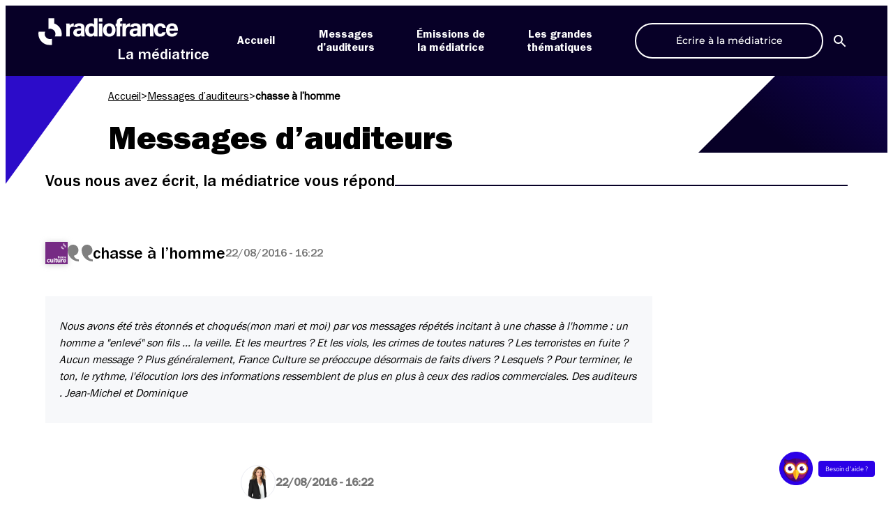

--- FILE ---
content_type: text/html; charset=UTF-8
request_url: https://mediateur.radiofrance.com/messages/chasse-a-lhomme/
body_size: 15051
content:
<!DOCTYPE html>
<html lang="fr-FR">

<head>
    <meta name="viewport" content="width=device-width, initial-scale=1"><title>chasse à l&#039;homme &#8211; La Médiatrice</title><link rel="preload" href="https://mediateur.radiofrance.com/wp-content/themes/la-mediatrice/assets/images/logo-radiofrance-wt.svg" as="image" fetchpriority="high"><link rel="preload" href="https://mediateur.radiofrance.com/wp-content/themes/la-mediatrice/assets/images/chaines/france-culture.svg" as="image" fetchpriority="high"><link rel="preload" href="https://mediateur.radiofrance.com/wp-content/themes/la-mediatrice/assets/images/avatar-mediatrice.png" as="image" fetchpriority="high">

    <meta charset="UTF-8">
    
    <link rel="apple-touch-icon" sizes="180x180" href="https://mediateur.radiofrance.com/wp-content/themes/la-mediatrice/favicons/apple-touch-icon.png">
    <link rel="icon" type="image/png" sizes="32x32" href="https://mediateur.radiofrance.com/wp-content/themes/la-mediatrice/favicons/favicon-32x32.png">
    <link rel="icon" type="image/png" sizes="16x16" href="https://mediateur.radiofrance.com/wp-content/themes/la-mediatrice/favicons/favicon-16x16.png">
    <link rel="manifest" href="https://mediateur.radiofrance.com/wp-content/themes/la-mediatrice/site.webmanifest">
    <link rel="mask-icon" href="https://mediateur.radiofrance.com/wp-content/themes/la-mediatrice/favicons/safari-pinned-tab.svg" color="#2b00e7">
    <meta name="msapplication-TileColor" content="#ffffff">
    <meta name="theme-color" content="#ffffff">

    <script data-cfasync="false" data-no-defer="1" data-no-minify="1" data-no-optimize="1">var ewww_webp_supported=!1;function check_webp_feature(A,e){var w;e=void 0!==e?e:function(){},ewww_webp_supported?e(ewww_webp_supported):((w=new Image).onload=function(){ewww_webp_supported=0<w.width&&0<w.height,e&&e(ewww_webp_supported)},w.onerror=function(){e&&e(!1)},w.src="data:image/webp;base64,"+{alpha:"UklGRkoAAABXRUJQVlA4WAoAAAAQAAAAAAAAAAAAQUxQSAwAAAARBxAR/Q9ERP8DAABWUDggGAAAABQBAJ0BKgEAAQAAAP4AAA3AAP7mtQAAAA=="}[A])}check_webp_feature("alpha");</script><script data-cfasync="false" data-no-defer="1" data-no-minify="1" data-no-optimize="1">var Arrive=function(c,w){"use strict";if(c.MutationObserver&&"undefined"!=typeof HTMLElement){var r,a=0,u=(r=HTMLElement.prototype.matches||HTMLElement.prototype.webkitMatchesSelector||HTMLElement.prototype.mozMatchesSelector||HTMLElement.prototype.msMatchesSelector,{matchesSelector:function(e,t){return e instanceof HTMLElement&&r.call(e,t)},addMethod:function(e,t,r){var a=e[t];e[t]=function(){return r.length==arguments.length?r.apply(this,arguments):"function"==typeof a?a.apply(this,arguments):void 0}},callCallbacks:function(e,t){t&&t.options.onceOnly&&1==t.firedElems.length&&(e=[e[0]]);for(var r,a=0;r=e[a];a++)r&&r.callback&&r.callback.call(r.elem,r.elem);t&&t.options.onceOnly&&1==t.firedElems.length&&t.me.unbindEventWithSelectorAndCallback.call(t.target,t.selector,t.callback)},checkChildNodesRecursively:function(e,t,r,a){for(var i,n=0;i=e[n];n++)r(i,t,a)&&a.push({callback:t.callback,elem:i}),0<i.childNodes.length&&u.checkChildNodesRecursively(i.childNodes,t,r,a)},mergeArrays:function(e,t){var r,a={};for(r in e)e.hasOwnProperty(r)&&(a[r]=e[r]);for(r in t)t.hasOwnProperty(r)&&(a[r]=t[r]);return a},toElementsArray:function(e){return e=void 0!==e&&("number"!=typeof e.length||e===c)?[e]:e}}),e=(l.prototype.addEvent=function(e,t,r,a){a={target:e,selector:t,options:r,callback:a,firedElems:[]};return this._beforeAdding&&this._beforeAdding(a),this._eventsBucket.push(a),a},l.prototype.removeEvent=function(e){for(var t,r=this._eventsBucket.length-1;t=this._eventsBucket[r];r--)e(t)&&(this._beforeRemoving&&this._beforeRemoving(t),(t=this._eventsBucket.splice(r,1))&&t.length&&(t[0].callback=null))},l.prototype.beforeAdding=function(e){this._beforeAdding=e},l.prototype.beforeRemoving=function(e){this._beforeRemoving=e},l),t=function(i,n){var o=new e,l=this,s={fireOnAttributesModification:!1};return o.beforeAdding(function(t){var e=t.target;e!==c.document&&e!==c||(e=document.getElementsByTagName("html")[0]);var r=new MutationObserver(function(e){n.call(this,e,t)}),a=i(t.options);r.observe(e,a),t.observer=r,t.me=l}),o.beforeRemoving(function(e){e.observer.disconnect()}),this.bindEvent=function(e,t,r){t=u.mergeArrays(s,t);for(var a=u.toElementsArray(this),i=0;i<a.length;i++)o.addEvent(a[i],e,t,r)},this.unbindEvent=function(){var r=u.toElementsArray(this);o.removeEvent(function(e){for(var t=0;t<r.length;t++)if(this===w||e.target===r[t])return!0;return!1})},this.unbindEventWithSelectorOrCallback=function(r){var a=u.toElementsArray(this),i=r,e="function"==typeof r?function(e){for(var t=0;t<a.length;t++)if((this===w||e.target===a[t])&&e.callback===i)return!0;return!1}:function(e){for(var t=0;t<a.length;t++)if((this===w||e.target===a[t])&&e.selector===r)return!0;return!1};o.removeEvent(e)},this.unbindEventWithSelectorAndCallback=function(r,a){var i=u.toElementsArray(this);o.removeEvent(function(e){for(var t=0;t<i.length;t++)if((this===w||e.target===i[t])&&e.selector===r&&e.callback===a)return!0;return!1})},this},i=new function(){var s={fireOnAttributesModification:!1,onceOnly:!1,existing:!1};function n(e,t,r){return!(!u.matchesSelector(e,t.selector)||(e._id===w&&(e._id=a++),-1!=t.firedElems.indexOf(e._id)))&&(t.firedElems.push(e._id),!0)}var c=(i=new t(function(e){var t={attributes:!1,childList:!0,subtree:!0};return e.fireOnAttributesModification&&(t.attributes=!0),t},function(e,i){e.forEach(function(e){var t=e.addedNodes,r=e.target,a=[];null!==t&&0<t.length?u.checkChildNodesRecursively(t,i,n,a):"attributes"===e.type&&n(r,i)&&a.push({callback:i.callback,elem:r}),u.callCallbacks(a,i)})})).bindEvent;return i.bindEvent=function(e,t,r){t=void 0===r?(r=t,s):u.mergeArrays(s,t);var a=u.toElementsArray(this);if(t.existing){for(var i=[],n=0;n<a.length;n++)for(var o=a[n].querySelectorAll(e),l=0;l<o.length;l++)i.push({callback:r,elem:o[l]});if(t.onceOnly&&i.length)return r.call(i[0].elem,i[0].elem);setTimeout(u.callCallbacks,1,i)}c.call(this,e,t,r)},i},o=new function(){var a={};function i(e,t){return u.matchesSelector(e,t.selector)}var n=(o=new t(function(){return{childList:!0,subtree:!0}},function(e,r){e.forEach(function(e){var t=e.removedNodes,e=[];null!==t&&0<t.length&&u.checkChildNodesRecursively(t,r,i,e),u.callCallbacks(e,r)})})).bindEvent;return o.bindEvent=function(e,t,r){t=void 0===r?(r=t,a):u.mergeArrays(a,t),n.call(this,e,t,r)},o};d(HTMLElement.prototype),d(NodeList.prototype),d(HTMLCollection.prototype),d(HTMLDocument.prototype),d(Window.prototype);var n={};return s(i,n,"unbindAllArrive"),s(o,n,"unbindAllLeave"),n}function l(){this._eventsBucket=[],this._beforeAdding=null,this._beforeRemoving=null}function s(e,t,r){u.addMethod(t,r,e.unbindEvent),u.addMethod(t,r,e.unbindEventWithSelectorOrCallback),u.addMethod(t,r,e.unbindEventWithSelectorAndCallback)}function d(e){e.arrive=i.bindEvent,s(i,e,"unbindArrive"),e.leave=o.bindEvent,s(o,e,"unbindLeave")}}(window,void 0),ewww_webp_supported=!1;function check_webp_feature(e,t){var r;ewww_webp_supported?t(ewww_webp_supported):((r=new Image).onload=function(){ewww_webp_supported=0<r.width&&0<r.height,t(ewww_webp_supported)},r.onerror=function(){t(!1)},r.src="data:image/webp;base64,"+{alpha:"UklGRkoAAABXRUJQVlA4WAoAAAAQAAAAAAAAAAAAQUxQSAwAAAARBxAR/Q9ERP8DAABWUDggGAAAABQBAJ0BKgEAAQAAAP4AAA3AAP7mtQAAAA==",animation:"UklGRlIAAABXRUJQVlA4WAoAAAASAAAAAAAAAAAAQU5JTQYAAAD/////AABBTk1GJgAAAAAAAAAAAAAAAAAAAGQAAABWUDhMDQAAAC8AAAAQBxAREYiI/gcA"}[e])}function ewwwLoadImages(e){if(e){for(var t=document.querySelectorAll(".batch-image img, .image-wrapper a, .ngg-pro-masonry-item a, .ngg-galleria-offscreen-seo-wrapper a"),r=0,a=t.length;r<a;r++)ewwwAttr(t[r],"data-src",t[r].getAttribute("data-webp")),ewwwAttr(t[r],"data-thumbnail",t[r].getAttribute("data-webp-thumbnail"));for(var i=document.querySelectorAll("div.woocommerce-product-gallery__image"),r=0,a=i.length;r<a;r++)ewwwAttr(i[r],"data-thumb",i[r].getAttribute("data-webp-thumb"))}for(var n=document.querySelectorAll("video"),r=0,a=n.length;r<a;r++)ewwwAttr(n[r],"poster",e?n[r].getAttribute("data-poster-webp"):n[r].getAttribute("data-poster-image"));for(var o,l=document.querySelectorAll("img.ewww_webp_lazy_load"),r=0,a=l.length;r<a;r++)e&&(ewwwAttr(l[r],"data-lazy-srcset",l[r].getAttribute("data-lazy-srcset-webp")),ewwwAttr(l[r],"data-srcset",l[r].getAttribute("data-srcset-webp")),ewwwAttr(l[r],"data-lazy-src",l[r].getAttribute("data-lazy-src-webp")),ewwwAttr(l[r],"data-src",l[r].getAttribute("data-src-webp")),ewwwAttr(l[r],"data-orig-file",l[r].getAttribute("data-webp-orig-file")),ewwwAttr(l[r],"data-medium-file",l[r].getAttribute("data-webp-medium-file")),ewwwAttr(l[r],"data-large-file",l[r].getAttribute("data-webp-large-file")),null!=(o=l[r].getAttribute("srcset"))&&!1!==o&&o.includes("R0lGOD")&&ewwwAttr(l[r],"src",l[r].getAttribute("data-lazy-src-webp"))),l[r].className=l[r].className.replace(/\bewww_webp_lazy_load\b/,"");for(var s=document.querySelectorAll(".ewww_webp"),r=0,a=s.length;r<a;r++)e?(ewwwAttr(s[r],"srcset",s[r].getAttribute("data-srcset-webp")),ewwwAttr(s[r],"src",s[r].getAttribute("data-src-webp")),ewwwAttr(s[r],"data-orig-file",s[r].getAttribute("data-webp-orig-file")),ewwwAttr(s[r],"data-medium-file",s[r].getAttribute("data-webp-medium-file")),ewwwAttr(s[r],"data-large-file",s[r].getAttribute("data-webp-large-file")),ewwwAttr(s[r],"data-large_image",s[r].getAttribute("data-webp-large_image")),ewwwAttr(s[r],"data-src",s[r].getAttribute("data-webp-src"))):(ewwwAttr(s[r],"srcset",s[r].getAttribute("data-srcset-img")),ewwwAttr(s[r],"src",s[r].getAttribute("data-src-img"))),s[r].className=s[r].className.replace(/\bewww_webp\b/,"ewww_webp_loaded");window.jQuery&&jQuery.fn.isotope&&jQuery.fn.imagesLoaded&&(jQuery(".fusion-posts-container-infinite").imagesLoaded(function(){jQuery(".fusion-posts-container-infinite").hasClass("isotope")&&jQuery(".fusion-posts-container-infinite").isotope()}),jQuery(".fusion-portfolio:not(.fusion-recent-works) .fusion-portfolio-wrapper").imagesLoaded(function(){jQuery(".fusion-portfolio:not(.fusion-recent-works) .fusion-portfolio-wrapper").isotope()}))}function ewwwWebPInit(e){ewwwLoadImages(e),ewwwNggLoadGalleries(e),document.arrive(".ewww_webp",function(){ewwwLoadImages(e)}),document.arrive(".ewww_webp_lazy_load",function(){ewwwLoadImages(e)}),document.arrive("videos",function(){ewwwLoadImages(e)}),"loading"==document.readyState?document.addEventListener("DOMContentLoaded",ewwwJSONParserInit):("undefined"!=typeof galleries&&ewwwNggParseGalleries(e),ewwwWooParseVariations(e))}function ewwwAttr(e,t,r){null!=r&&!1!==r&&e.setAttribute(t,r)}function ewwwJSONParserInit(){"undefined"!=typeof galleries&&check_webp_feature("alpha",ewwwNggParseGalleries),check_webp_feature("alpha",ewwwWooParseVariations)}function ewwwWooParseVariations(e){if(e)for(var t=document.querySelectorAll("form.variations_form"),r=0,a=t.length;r<a;r++){var i=t[r].getAttribute("data-product_variations"),n=!1;try{for(var o in i=JSON.parse(i))void 0!==i[o]&&void 0!==i[o].image&&(void 0!==i[o].image.src_webp&&(i[o].image.src=i[o].image.src_webp,n=!0),void 0!==i[o].image.srcset_webp&&(i[o].image.srcset=i[o].image.srcset_webp,n=!0),void 0!==i[o].image.full_src_webp&&(i[o].image.full_src=i[o].image.full_src_webp,n=!0),void 0!==i[o].image.gallery_thumbnail_src_webp&&(i[o].image.gallery_thumbnail_src=i[o].image.gallery_thumbnail_src_webp,n=!0),void 0!==i[o].image.thumb_src_webp&&(i[o].image.thumb_src=i[o].image.thumb_src_webp,n=!0));n&&ewwwAttr(t[r],"data-product_variations",JSON.stringify(i))}catch(e){}}}function ewwwNggParseGalleries(e){if(e)for(var t in galleries){var r=galleries[t];galleries[t].images_list=ewwwNggParseImageList(r.images_list)}}function ewwwNggLoadGalleries(e){e&&document.addEventListener("ngg.galleria.themeadded",function(e,t){window.ngg_galleria._create_backup=window.ngg_galleria.create,window.ngg_galleria.create=function(e,t){var r=$(e).data("id");return galleries["gallery_"+r].images_list=ewwwNggParseImageList(galleries["gallery_"+r].images_list),window.ngg_galleria._create_backup(e,t)}})}function ewwwNggParseImageList(e){for(var t in e){var r=e[t];if(void 0!==r["image-webp"]&&(e[t].image=r["image-webp"],delete e[t]["image-webp"]),void 0!==r["thumb-webp"]&&(e[t].thumb=r["thumb-webp"],delete e[t]["thumb-webp"]),void 0!==r.full_image_webp&&(e[t].full_image=r.full_image_webp,delete e[t].full_image_webp),void 0!==r.srcsets)for(var a in r.srcsets)nggSrcset=r.srcsets[a],void 0!==r.srcsets[a+"-webp"]&&(e[t].srcsets[a]=r.srcsets[a+"-webp"],delete e[t].srcsets[a+"-webp"]);if(void 0!==r.full_srcsets)for(var i in r.full_srcsets)nggFSrcset=r.full_srcsets[i],void 0!==r.full_srcsets[i+"-webp"]&&(e[t].full_srcsets[i]=r.full_srcsets[i+"-webp"],delete e[t].full_srcsets[i+"-webp"])}return e}check_webp_feature("alpha",ewwwWebPInit);</script><meta name='robots' content='index, follow, max-image-preview:large, max-snippet:-1, max-video-preview:-1' />
	<style>img:is([sizes="auto" i], [sizes^="auto," i]) { contain-intrinsic-size: 3000px 1500px }</style>
	<link rel='dns-prefetch' href='//sdk.privacy-center.org'>
<script type="didomi/javascript" data-vendor="c:twitter-rNGnjKz6" src="https://platform.twitter.com/widgets.js" charset="UTF-8"></script>
<script type="didomi/javascript" data-vendor="c:dyduchatb-AFVAAztA" src="https://prod-mediatrice-cht-01.radiofrance.com/chatboxes/Prod/1c4b806a-5c83-47e0-85f7-563988185e4a/9e2bbcad-505b-4e79-b99b-0a5464e58a8a/assembly.min.js" id="dyduchatbox"></script>
<script type="text/javascript">window.gdprAppliesGlobally=true;(function(){function a(e){if(!window.frames[e]){if(document.body&&document.body.firstChild){var t=document.body;var n=document.createElement("iframe");n.style.display="none";n.name=e;n.title=e;t.insertBefore(n,t.firstChild)}
      else{setTimeout(function(){a(e)},5)}}}function e(n,r,o,c,s){function e(e,t,n,a){if(typeof n!=="function"){return}if(!window[r]){window[r]=[]}var i=false;if(s){i=s(e,t,n)}if(!i){window[r].push({command:e,parameter:t,callback:n,version:a})}}e.stub=true;function t(a){if(!window[n]||window[n].stub!==true){return}if(!a.data){return}
        var i=typeof a.data==="string";var e;try{e=i?JSON.parse(a.data):a.data}catch(t){return}if(e[o]){var r=e[o];window[n](r.command,r.parameter,function(e,t){var n={};n[c]={returnValue:e,success:t,callId:r.callId};a.source.postMessage(i?JSON.stringify(n):n,"*")},r.version)}}
        if(typeof window[n]!=="function"){window[n]=e;if(window.addEventListener){window.addEventListener("message",t,false)}else{window.attachEvent("onmessage",t)}}}e("__tcfapi","__tcfapiBuffer","__tcfapiCall","__tcfapiReturn");a("__tcfapiLocator");(function(e,tgt){
        var t=document.createElement("script");t.id="spcloader";t.type="text/javascript";t.async=true;t.src="https://sdk.privacy-center.org/"+e+"/loader.js?target_type=notice&target="+tgt;t.charset="utf-8";var n=document.getElementsByTagName("script")[0];n.parentNode.insertBefore(t,n)})("0ad08901-fea3-47ac-9ee9-757368300b5d","8ytVEgFT")})();</script>
		<script type="text/javascript" async>
		// Reload Page when consent changes
		window.didomiEventListeners = window.didomiEventListeners || [];
		window.didomiEventListeners.push({
			event: "consent.changed",
			listener: function (context) {
				window.location.reload(true);
			}
		});
		// Remove previous cookies from root Domain
		document.cookie = 'didomi_token=; path=/; domain=.radiofrance.com; expires=' + new Date(0).toUTCString();
		document.cookie = 'euconsent-v2=; path=/; domain=.radiofrance.com; expires=' + new Date(0).toUTCString();
		// Force customDomain
		window.didomiConfig = {
			cookies: {
				local: {
					customDomain: 'mediateur.radiofrance.com'
				}
			}
		};
		</script>
				<script type="text/javascript" async>
		document.addEventListener("DOMContentLoaded", (event) => {
			var btnDidomi = document.querySelectorAll('a[href="#didomi"]');
			if (!btnDidomi) return;

			btnDidomi.forEach(function(btn, index){
				btn.addEventListener('click', (e) => {
					e.preventDefault();
					window.Didomi.preferences.show()
				});
			});
		});
		</script>
		
	<!-- This site is optimized with the Yoast SEO plugin v26.4 - https://yoast.com/wordpress/plugins/seo/ -->
	<link rel="canonical" href="https://mediateur.radiofrance.com/message/chasse-a-lhomme/" />
	<meta property="og:locale" content="fr_FR" />
	<meta property="og:type" content="article" />
	<meta property="og:title" content="chasse à l&#039;homme &#8211; La Médiatrice" />
	<meta property="og:url" content="https://mediateur.radiofrance.com/message/chasse-a-lhomme/" />
	<meta property="og:site_name" content="La Médiatrice" />
	<meta property="article:publisher" content="https://www.facebook.com/MediatriceRadioFrance" />
	<meta property="og:image" content="https://mediateur.radiofrance.com/wp-farm-static/wp-content/la-mediatrice/2024/03/Meditraice-Accueil.jpg" />
	<meta property="og:image:width" content="1223" />
	<meta property="og:image:height" content="600" />
	<meta property="og:image:type" content="image/jpeg" />
	<meta name="twitter:card" content="summary_large_image" />
	<meta name="twitter:site" content="@mediatriceRF" />
	<script type="application/ld+json" class="yoast-schema-graph">{"@context":"https://schema.org","@graph":[{"@type":"WebPage","@id":"https://mediateur.radiofrance.com/message/chasse-a-lhomme/","url":"https://mediateur.radiofrance.com/message/chasse-a-lhomme/","name":"chasse à l'homme &#8211; La Médiatrice","isPartOf":{"@id":"https://mediateur.radiofrance.com/#website"},"datePublished":"2016-08-22T15:22:01+00:00","breadcrumb":{"@id":"https://mediateur.radiofrance.com/message/chasse-a-lhomme/#breadcrumb"},"inLanguage":"fr-FR","potentialAction":[{"@type":"ReadAction","target":["https://mediateur.radiofrance.com/message/chasse-a-lhomme/"]}]},{"@type":"BreadcrumbList","@id":"https://mediateur.radiofrance.com/message/chasse-a-lhomme/#breadcrumb","itemListElement":[{"@type":"ListItem","position":1,"name":"Accueil","item":"https://mediateur.radiofrance.com/"},{"@type":"ListItem","position":2,"name":"Messages d’auditeurs","item":"https://mediateur.radiofrance.com/messages/"},{"@type":"ListItem","position":3,"name":"chasse à l&rsquo;homme"}]},{"@type":"WebSite","@id":"https://mediateur.radiofrance.com/#website","url":"https://mediateur.radiofrance.com/","name":"La Médiatrice","description":"commenter, réagir, questionner","potentialAction":[{"@type":"SearchAction","target":{"@type":"EntryPoint","urlTemplate":"https://mediateur.radiofrance.com/?s={search_term_string}"},"query-input":{"@type":"PropertyValueSpecification","valueRequired":true,"valueName":"search_term_string"}}],"inLanguage":"fr-FR"}]}</script>
	<!-- / Yoast SEO plugin. -->


<link rel='dns-prefetch' href='//mediateur.radiofrance.com' />
		<style type="text/css">
			#wpadminbar #wp-admin-bar-my-networks > .ab-item:first-child:before {
				content: "\f325";
				top: 3px;
			}
		</style>
		<link rel='stylesheet' id='wp-block-library-css' href='https://mediateur.radiofrance.com/wp-includes/css/dist/block-library/style.min.css?ver=1763977012' type='text/css' media='all' />
<style id='global-styles-inline-css' type='text/css'>
:root{--wp--preset--aspect-ratio--square: 1;--wp--preset--aspect-ratio--4-3: 4/3;--wp--preset--aspect-ratio--3-4: 3/4;--wp--preset--aspect-ratio--3-2: 3/2;--wp--preset--aspect-ratio--2-3: 2/3;--wp--preset--aspect-ratio--16-9: 16/9;--wp--preset--aspect-ratio--9-16: 9/16;--wp--preset--color--black: #000000;--wp--preset--color--cyan-bluish-gray: #abb8c3;--wp--preset--color--white: #ffffff;--wp--preset--color--pale-pink: #f78da7;--wp--preset--color--vivid-red: #cf2e2e;--wp--preset--color--luminous-vivid-orange: #ff6900;--wp--preset--color--luminous-vivid-amber: #fcb900;--wp--preset--color--light-green-cyan: #7bdcb5;--wp--preset--color--vivid-green-cyan: #00d084;--wp--preset--color--pale-cyan-blue: #8ed1fc;--wp--preset--color--vivid-cyan-blue: #0693e3;--wp--preset--color--vivid-purple: #9b51e0;--wp--preset--color--black-mediatrice: #070027;--wp--preset--color--blue-mediatrice: #2B00E7;--wp--preset--gradient--vivid-cyan-blue-to-vivid-purple: linear-gradient(135deg,rgba(6,147,227,1) 0%,rgb(155,81,224) 100%);--wp--preset--gradient--light-green-cyan-to-vivid-green-cyan: linear-gradient(135deg,rgb(122,220,180) 0%,rgb(0,208,130) 100%);--wp--preset--gradient--luminous-vivid-amber-to-luminous-vivid-orange: linear-gradient(135deg,rgba(252,185,0,1) 0%,rgba(255,105,0,1) 100%);--wp--preset--gradient--luminous-vivid-orange-to-vivid-red: linear-gradient(135deg,rgba(255,105,0,1) 0%,rgb(207,46,46) 100%);--wp--preset--gradient--very-light-gray-to-cyan-bluish-gray: linear-gradient(135deg,rgb(238,238,238) 0%,rgb(169,184,195) 100%);--wp--preset--gradient--cool-to-warm-spectrum: linear-gradient(135deg,rgb(74,234,220) 0%,rgb(151,120,209) 20%,rgb(207,42,186) 40%,rgb(238,44,130) 60%,rgb(251,105,98) 80%,rgb(254,248,76) 100%);--wp--preset--gradient--blush-light-purple: linear-gradient(135deg,rgb(255,206,236) 0%,rgb(152,150,240) 100%);--wp--preset--gradient--blush-bordeaux: linear-gradient(135deg,rgb(254,205,165) 0%,rgb(254,45,45) 50%,rgb(107,0,62) 100%);--wp--preset--gradient--luminous-dusk: linear-gradient(135deg,rgb(255,203,112) 0%,rgb(199,81,192) 50%,rgb(65,88,208) 100%);--wp--preset--gradient--pale-ocean: linear-gradient(135deg,rgb(255,245,203) 0%,rgb(182,227,212) 50%,rgb(51,167,181) 100%);--wp--preset--gradient--electric-grass: linear-gradient(135deg,rgb(202,248,128) 0%,rgb(113,206,126) 100%);--wp--preset--gradient--midnight: linear-gradient(135deg,rgb(2,3,129) 0%,rgb(40,116,252) 100%);--wp--preset--font-size--small: 13px;--wp--preset--font-size--medium: 20px;--wp--preset--font-size--large: 36px;--wp--preset--font-size--x-large: 42px;--wp--preset--font-family--montserrat: Montserrat, sans-serif;--wp--preset--spacing--20: 0.44rem;--wp--preset--spacing--30: 0.67rem;--wp--preset--spacing--40: 1rem;--wp--preset--spacing--50: 1.5rem;--wp--preset--spacing--60: 2.25rem;--wp--preset--spacing--70: 3.38rem;--wp--preset--spacing--80: 5.06rem;--wp--preset--shadow--natural: 6px 6px 9px rgba(0, 0, 0, 0.2);--wp--preset--shadow--deep: 12px 12px 50px rgba(0, 0, 0, 0.4);--wp--preset--shadow--sharp: 6px 6px 0px rgba(0, 0, 0, 0.2);--wp--preset--shadow--outlined: 6px 6px 0px -3px rgba(255, 255, 255, 1), 6px 6px rgba(0, 0, 0, 1);--wp--preset--shadow--crisp: 6px 6px 0px rgba(0, 0, 0, 1);}:root { --wp--style--global--content-size: calc(100% - 48px);--wp--style--global--wide-size: 1100px; }:where(body) { margin: 0; }.wp-site-blocks > .alignleft { float: left; margin-right: 2em; }.wp-site-blocks > .alignright { float: right; margin-left: 2em; }.wp-site-blocks > .aligncenter { justify-content: center; margin-left: auto; margin-right: auto; }:where(.is-layout-flex){gap: 0.5em;}:where(.is-layout-grid){gap: 0.5em;}.is-layout-flow > .alignleft{float: left;margin-inline-start: 0;margin-inline-end: 2em;}.is-layout-flow > .alignright{float: right;margin-inline-start: 2em;margin-inline-end: 0;}.is-layout-flow > .aligncenter{margin-left: auto !important;margin-right: auto !important;}.is-layout-constrained > .alignleft{float: left;margin-inline-start: 0;margin-inline-end: 2em;}.is-layout-constrained > .alignright{float: right;margin-inline-start: 2em;margin-inline-end: 0;}.is-layout-constrained > .aligncenter{margin-left: auto !important;margin-right: auto !important;}.is-layout-constrained > :where(:not(.alignleft):not(.alignright):not(.alignfull)){max-width: var(--wp--style--global--content-size);margin-left: auto !important;margin-right: auto !important;}.is-layout-constrained > .alignwide{max-width: var(--wp--style--global--wide-size);}body .is-layout-flex{display: flex;}.is-layout-flex{flex-wrap: wrap;align-items: center;}.is-layout-flex > :is(*, div){margin: 0;}body .is-layout-grid{display: grid;}.is-layout-grid > :is(*, div){margin: 0;}body{padding-top: 0px;padding-right: 0px;padding-bottom: 0px;padding-left: 0px;}a:where(:not(.wp-element-button)){text-decoration: underline;}:root :where(.wp-element-button, .wp-block-button__link){background-color: #32373c;border-width: 0;color: #fff;font-family: inherit;font-size: inherit;line-height: inherit;padding: calc(0.667em + 2px) calc(1.333em + 2px);text-decoration: none;}.has-black-color{color: var(--wp--preset--color--black) !important;}.has-cyan-bluish-gray-color{color: var(--wp--preset--color--cyan-bluish-gray) !important;}.has-white-color{color: var(--wp--preset--color--white) !important;}.has-pale-pink-color{color: var(--wp--preset--color--pale-pink) !important;}.has-vivid-red-color{color: var(--wp--preset--color--vivid-red) !important;}.has-luminous-vivid-orange-color{color: var(--wp--preset--color--luminous-vivid-orange) !important;}.has-luminous-vivid-amber-color{color: var(--wp--preset--color--luminous-vivid-amber) !important;}.has-light-green-cyan-color{color: var(--wp--preset--color--light-green-cyan) !important;}.has-vivid-green-cyan-color{color: var(--wp--preset--color--vivid-green-cyan) !important;}.has-pale-cyan-blue-color{color: var(--wp--preset--color--pale-cyan-blue) !important;}.has-vivid-cyan-blue-color{color: var(--wp--preset--color--vivid-cyan-blue) !important;}.has-vivid-purple-color{color: var(--wp--preset--color--vivid-purple) !important;}.has-black-mediatrice-color{color: var(--wp--preset--color--black-mediatrice) !important;}.has-blue-mediatrice-color{color: var(--wp--preset--color--blue-mediatrice) !important;}.has-black-background-color{background-color: var(--wp--preset--color--black) !important;}.has-cyan-bluish-gray-background-color{background-color: var(--wp--preset--color--cyan-bluish-gray) !important;}.has-white-background-color{background-color: var(--wp--preset--color--white) !important;}.has-pale-pink-background-color{background-color: var(--wp--preset--color--pale-pink) !important;}.has-vivid-red-background-color{background-color: var(--wp--preset--color--vivid-red) !important;}.has-luminous-vivid-orange-background-color{background-color: var(--wp--preset--color--luminous-vivid-orange) !important;}.has-luminous-vivid-amber-background-color{background-color: var(--wp--preset--color--luminous-vivid-amber) !important;}.has-light-green-cyan-background-color{background-color: var(--wp--preset--color--light-green-cyan) !important;}.has-vivid-green-cyan-background-color{background-color: var(--wp--preset--color--vivid-green-cyan) !important;}.has-pale-cyan-blue-background-color{background-color: var(--wp--preset--color--pale-cyan-blue) !important;}.has-vivid-cyan-blue-background-color{background-color: var(--wp--preset--color--vivid-cyan-blue) !important;}.has-vivid-purple-background-color{background-color: var(--wp--preset--color--vivid-purple) !important;}.has-black-mediatrice-background-color{background-color: var(--wp--preset--color--black-mediatrice) !important;}.has-blue-mediatrice-background-color{background-color: var(--wp--preset--color--blue-mediatrice) !important;}.has-black-border-color{border-color: var(--wp--preset--color--black) !important;}.has-cyan-bluish-gray-border-color{border-color: var(--wp--preset--color--cyan-bluish-gray) !important;}.has-white-border-color{border-color: var(--wp--preset--color--white) !important;}.has-pale-pink-border-color{border-color: var(--wp--preset--color--pale-pink) !important;}.has-vivid-red-border-color{border-color: var(--wp--preset--color--vivid-red) !important;}.has-luminous-vivid-orange-border-color{border-color: var(--wp--preset--color--luminous-vivid-orange) !important;}.has-luminous-vivid-amber-border-color{border-color: var(--wp--preset--color--luminous-vivid-amber) !important;}.has-light-green-cyan-border-color{border-color: var(--wp--preset--color--light-green-cyan) !important;}.has-vivid-green-cyan-border-color{border-color: var(--wp--preset--color--vivid-green-cyan) !important;}.has-pale-cyan-blue-border-color{border-color: var(--wp--preset--color--pale-cyan-blue) !important;}.has-vivid-cyan-blue-border-color{border-color: var(--wp--preset--color--vivid-cyan-blue) !important;}.has-vivid-purple-border-color{border-color: var(--wp--preset--color--vivid-purple) !important;}.has-black-mediatrice-border-color{border-color: var(--wp--preset--color--black-mediatrice) !important;}.has-blue-mediatrice-border-color{border-color: var(--wp--preset--color--blue-mediatrice) !important;}.has-vivid-cyan-blue-to-vivid-purple-gradient-background{background: var(--wp--preset--gradient--vivid-cyan-blue-to-vivid-purple) !important;}.has-light-green-cyan-to-vivid-green-cyan-gradient-background{background: var(--wp--preset--gradient--light-green-cyan-to-vivid-green-cyan) !important;}.has-luminous-vivid-amber-to-luminous-vivid-orange-gradient-background{background: var(--wp--preset--gradient--luminous-vivid-amber-to-luminous-vivid-orange) !important;}.has-luminous-vivid-orange-to-vivid-red-gradient-background{background: var(--wp--preset--gradient--luminous-vivid-orange-to-vivid-red) !important;}.has-very-light-gray-to-cyan-bluish-gray-gradient-background{background: var(--wp--preset--gradient--very-light-gray-to-cyan-bluish-gray) !important;}.has-cool-to-warm-spectrum-gradient-background{background: var(--wp--preset--gradient--cool-to-warm-spectrum) !important;}.has-blush-light-purple-gradient-background{background: var(--wp--preset--gradient--blush-light-purple) !important;}.has-blush-bordeaux-gradient-background{background: var(--wp--preset--gradient--blush-bordeaux) !important;}.has-luminous-dusk-gradient-background{background: var(--wp--preset--gradient--luminous-dusk) !important;}.has-pale-ocean-gradient-background{background: var(--wp--preset--gradient--pale-ocean) !important;}.has-electric-grass-gradient-background{background: var(--wp--preset--gradient--electric-grass) !important;}.has-midnight-gradient-background{background: var(--wp--preset--gradient--midnight) !important;}.has-small-font-size{font-size: var(--wp--preset--font-size--small) !important;}.has-medium-font-size{font-size: var(--wp--preset--font-size--medium) !important;}.has-large-font-size{font-size: var(--wp--preset--font-size--large) !important;}.has-x-large-font-size{font-size: var(--wp--preset--font-size--x-large) !important;}.has-montserrat-font-family{font-family: var(--wp--preset--font-family--montserrat) !important;}
:where(.wp-block-post-template.is-layout-flex){gap: 1.25em;}:where(.wp-block-post-template.is-layout-grid){gap: 1.25em;}
:where(.wp-block-columns.is-layout-flex){gap: 2em;}:where(.wp-block-columns.is-layout-grid){gap: 2em;}
:root :where(.wp-block-pullquote){font-size: 1.5em;line-height: 1.6;}
</style>
<link rel='stylesheet' id='mediatrice-css-css' href='https://mediateur.radiofrance.com/wp-content/themes/la-mediatrice/assets/styles/style-slim.css?ver=1763977012' type='text/css' media='all' />
<script type="text/javascript" src="https://mediateur.radiofrance.com/wp-includes/js/jquery/jquery.min.js?ver=1763977012" id="jquery-core-js"></script>
<script type="text/javascript" src="https://mediateur.radiofrance.com/wp-includes/js/jquery/jquery-migrate.min.js?ver=1763977012" id="jquery-migrate-js"></script>
<link rel="alternate" title="oEmbed (JSON)" type="application/json+oembed" href="https://mediateur.radiofrance.com/wp-json/oembed/1.0/embed?url=https%3A%2F%2Fmediateur.radiofrance.com%2Fmessages%2Fchasse-a-lhomme%2F" />
<link rel="alternate" title="oEmbed (XML)" type="text/xml+oembed" href="https://mediateur.radiofrance.com/wp-json/oembed/1.0/embed?url=https%3A%2F%2Fmediateur.radiofrance.com%2Fmessages%2Fchasse-a-lhomme%2F&#038;format=xml" />
<style>.wp-block-gallery.is-cropped .blocks-gallery-item picture{height:100%;width:100%;}</style><link rel="icon" href="https://mediateur.radiofrance.com/wp-farm-static/wp-content/la-mediatrice/2023/09/cropped-radio-france-entreprise-avatar-32x32.png" sizes="32x32" />
<link rel="icon" href="https://mediateur.radiofrance.com/wp-farm-static/wp-content/la-mediatrice/2023/09/cropped-radio-france-entreprise-avatar-192x192.png" sizes="192x192" />
<link rel="apple-touch-icon" href="https://mediateur.radiofrance.com/wp-farm-static/wp-content/la-mediatrice/2023/09/cropped-radio-france-entreprise-avatar-180x180.png" />
<meta name="msapplication-TileImage" content="https://mediateur.radiofrance.com/wp-farm-static/wp-content/la-mediatrice/2023/09/cropped-radio-france-entreprise-avatar-270x270.png" />
<noscript><style>.perfmatters-lazy[data-src]{display:none !important;}</style></noscript><style>.perfmatters-lazy.pmloaded,.perfmatters-lazy.pmloaded>img,.perfmatters-lazy>img.pmloaded,.perfmatters-lazy[data-ll-status=entered]{animation:500ms pmFadeIn}@keyframes pmFadeIn{0%{opacity:0}100%{opacity:1}}</style></head>

<body id="messages" class="wp-singular message-template-default single single-message postid-56411 wp-theme-la-mediatrice messages">
    <ul class="a11y-skip">
        <li class="a11y-skip__navitem">
            <a class="a11y-skip__navlink" href="#menu">Aller au menu</a>
        </li>
        <li class="a11y-skip__navitem">
            <a class="a11y-skip__navlink" href="#main">Aller au contenu</a>
        </li>
        <li class="a11y-skip__navitem">
            <a class="a11y-skip__navlink" href="#footer">Aller au pied de page</a>
        </li>
    </ul>

    
    <svg aria-hidden="true" style="position:absolute" width="0" height="0">
    <symbol viewBox="0 0 22 16" id="icon-arrow" xmlns="http://www.w3.org/2000/svg">
        <path d="M.271 8.559l7.204 7.204c.316.316.813.316 1.107 0 .316-.316.316-.813 0-1.107L2.71 8.785h17.998a.8.8 0 00.79-.79.8.8 0 00-.79-.791H2.733l5.871-5.872c.316-.316.316-.812 0-1.106A.784.784 0 008.04 0a.784.784 0 00-.565.226L.271 7.43a.749.749 0 00-.226.564c0 .226.09.407.226.565z" />
    </symbol>
    <symbol viewBox="0 0 11 14" id="icon-caret" xmlns="http://www.w3.org/2000/svg">
        <path d="M0 14l11-7L0 0v14z" />
    </symbol>
    <symbol viewBox="0 0 13 8" id="icon-chevron" xmlns="http://www.w3.org/2000/svg">
        <path d="M6.4 7.9c-.3 0-.5-.1-.7-.3L.2 1.5C-.1 1.1-.1.5.3.2c.4-.3 1-.3 1.3.1l4.8 5.4L11.2.3c.3-.4.9-.4 1.3-.1.4.3.4.9.1 1.3L7.1 7.6c-.2.2-.4.3-.7.3z" />
    </symbol>
    <symbol viewBox="0 0 22 22" id="icon-double-chevron" xmlns="http://www.w3.org/2000/svg">
        <path d="M2.967 13L11 4.985 19.032 13l2.468-2.467L11 .033.5 10.533 2.967 13z" />
        <path d="M2.967 22L11 13.985 19.032 22l2.468-2.468L11 9.032.5 19.532 2.967 22z" />
    </symbol>
    <symbol viewBox="0 0 20 20" id="icon-enveloppe" xmlns="http://www.w3.org/2000/svg">
        <path fill-rule="evenodd" clip-rule="evenodd" d="M18.908 2.414a.278.278 0 00-.29-.04L1.156 10.15a.258.258 0 00-.156.231c-.001.1.057.19.15.234l3.45 1.492c.09.043 7.2-3.548 7.2-3.548l-4.366 4.688a.5.5 0 00-.134.34v3.489a.5.5 0 00.86.347l2.281-2.37 3.601 1.746a.28.28 0 00.223.004.262.262 0 00.15-.16l4.573-13.958a.251.251 0 00-.08-.271z" />
    </symbol>
    <symbol viewBox="0 0 10 21" id="icon-fb" xmlns="http://www.w3.org/2000/svg">
        <path fill-rule="evenodd" clip-rule="evenodd" d="M2.486 20.299V10.263H.411V6.804h2.075V4.728c0-2.822 1.172-4.5 4.501-4.5H9.76v3.46H8.026c-1.296 0-1.381.483-1.381 1.385L6.64 6.804h3.138l-.367 3.459H6.64v10.036H2.486z" />
    </symbol>
    <symbol viewBox="0 0 36 28" id="icon-filter" xmlns="http://www.w3.org/2000/svg">
        <path d="M21.1 5H1.9C1.403 5 1 4.552 1 4s.403-1 .9-1h19.2c.497 0 .9.448.9 1s-.403 1-.9 1zm13 10H14.9c-.497 0-.9-.448-.9-1s.403-1 .9-1h19.2c.497 0 .9.448.9 1s-.403 1-.9 1zm.987 10H22.913c-.504 0-.913-.448-.913-1s.409-1 .913-1h12.174c.504 0 .913.448.913 1s-.409 1-.913 1zm-21.065 0H.978A.99.99 0 010 24c0-.552.438-1 .978-1h13.044A.99.99 0 0115 24a.99.99 0 01-.978 1z" />
        <path fill-rule="evenodd" clip-rule="evenodd" d="M22.318 7.682a4.499 4.499 0 106.363-6.362 4.499 4.499 0 00-6.363 6.362zm1.273-5.091a2.701 2.701 0 113.819 3.82 2.701 2.701 0 01-3.82-3.82zM7.318 17.682a4.499 4.499 0 106.363-6.362 4.499 4.499 0 00-6.363 6.362zm1.273-5.091a2.701 2.701 0 013.818 3.818 2.701 2.701 0 01-3.818-3.818zm6.727 14.091a4.5 4.5 0 106.363-6.362 4.5 4.5 0 00-6.363 6.362zm1.273-5.091a2.701 2.701 0 113.819 3.82 2.701 2.701 0 01-3.82-3.82z" />
        <path d="M35.045 5h-5.09C29.427 5 29 4.552 29 4s.427-1 .954-1h5.091c.528 0 .955.448.955 1s-.427 1-.955 1zM6.182 15H1.818C1.366 15 1 14.552 1 14s.366-1 .818-1h4.364c.452 0 .818.448.818 1s-.366 1-.818 1z" />
    </symbol>
    <symbol viewBox="0 0 512 512" id="icon-instgm" xmlns="http://www.w3.org/2000/svg">
        <path d="M256 46.1c68.4 0 76.5.3 103.4 1.5 25 1.1 38.5 5.3 47.5 8.8 11.9 4.6 20.5 10.2 29.4 19.1 9 9 14.5 17.5 19.2 29.4 3.5 9 7.7 22.6 8.8 47.5 1.2 27 1.5 35.1 1.5 103.4s-.3 76.5-1.5 103.4c-1.1 25-5.3 38.5-8.8 47.5-4.6 11.9-10.2 20.5-19.1 29.4-9 9-17.5 14.5-29.4 19.2-9 3.5-22.6 7.7-47.5 8.8-27 1.2-35.1 1.5-103.4 1.5s-76.5-.3-103.4-1.5c-25-1.1-38.5-5.3-47.5-8.8-11.9-4.6-20.5-10.2-29.4-19.1-9-9-14.5-17.5-19.2-29.4-3.5-9-7.7-22.6-8.8-47.5-1.2-27-1.5-35.1-1.5-103.4s.3-76.5 1.5-103.4c1.1-25 5.3-38.5 8.8-47.5 4.6-11.9 10.2-20.5 19.1-29.4 9-9 17.5-14.5 29.4-19.2 9-3.5 22.6-7.7 47.5-8.8 26.9-1.2 35-1.5 103.4-1.5zM256 0c-69.5 0-78.2.3-105.5 1.5-27.2 1.2-45.9 5.6-62.1 11.9C71.5 20 57.2 28.7 43 43 28.7 57.2 20 71.5 13.4 88.3c-6.3 16.3-10.7 34.9-11.9 62.1C.3 177.8 0 186.5 0 256s.3 78.2 1.5 105.5c1.2 27.2 5.6 45.9 11.9 62.1C20 440.5 28.7 454.8 43 469c14.2 14.2 28.5 23 45.3 29.5 16.3 6.3 34.9 10.7 62.1 11.9 27.3 1.2 36 1.5 105.5 1.5s78.2-.3 105.5-1.5c27.2-1.2 45.9-5.6 62.1-11.9 16.8-6.5 31.1-15.3 45.3-29.5s23-28.5 29.5-45.3c6.3-16.3 10.7-34.9 11.9-62.1 1.2-27.3 1.5-36 1.5-105.5s-.3-78.2-1.5-105.5c-1.2-27.2-5.6-45.9-11.9-62.1-6.3-17-15-31.3-29.3-45.5-14.2-14.2-28.5-23-45.3-29.5-16.3-6.3-34.9-10.7-62.1-11.9C334.2.3 325.5 0 256 0z" />
        <path d="M256 124.5c-72.6 0-131.5 58.9-131.5 131.5S183.4 387.5 256 387.5 387.5 328.6 387.5 256 328.6 124.5 256 124.5zm0 216.8c-47.1 0-85.3-38.2-85.3-85.3s38.2-85.3 85.3-85.3c47.1 0 85.3 38.2 85.3 85.3s-38.2 85.3-85.3 85.3zm167.4-222c0 16.955-13.745 30.7-30.7 30.7S362 136.255 362 119.3s13.745-30.7 30.7-30.7 30.7 13.745 30.7 30.7z" />
    </symbol>
    <symbol viewBox="0 0 20 19" id="icon-lkdn" xmlns="http://www.w3.org/2000/svg">
        <path fill-rule="evenodd" clip-rule="evenodd" d="M4.845 18.959H.831V6.917h4.014v12.042zM2.826 4.24h-.023C1.605 4.24.831 3.349.831 2.234c0-1.139.798-2.006 2.018-2.006 1.221 0 1.973.867 1.996 2.006 0 1.115-.775 2.008-2.02 2.008zm16.739 14.719H15.62v-6.295c0-1.581-.57-2.66-1.999-2.66-1.09 0-1.739.727-2.024 1.43-.104.252-.13.602-.13.954v6.571H7.522s.052-10.662 0-11.766h3.945V8.86c.524-.801 1.461-1.943 3.556-1.943 2.596 0 4.542 1.682 4.542 5.296v6.746z" />
    </symbol>
    <symbol viewBox="0 0 18 20" id="icon-play" xmlns="http://www.w3.org/2000/svg">
        <path d="M17.468 10.478L.19 19.98V.975l17.278 9.503z" />
    </symbol>
    <symbol viewBox="0 0 36 24" id="icon-quote" xmlns="http://www.w3.org/2000/svg">
        <path d="M.014 8.19C.011 8.093 0 8.001 0 7.905c0-.033.005-.064.005-.095 0-.064-.005-.126-.005-.19l.014.01C.156 3.393 3.55 0 7.723 0c4.266 0 7.722 3.54 7.722 7.906 0 3.983-2.881 7.27-6.626 7.816.931 3.158 3.791 5.456 7.181 5.456V24C7.343 23.999.307 16.977.014 8.19zm20 0c-.003-.096-.014-.188-.014-.284 0-.033.005-.064.005-.095 0-.064-.005-.126-.005-.19l.014.01C20.156 3.393 23.55 0 27.723 0c4.266 0 7.723 3.54 7.723 7.906 0 3.983-2.882 7.27-6.627 7.816.931 3.158 3.79 5.456 7.181 5.456V24c-8.657-.001-15.693-7.023-15.986-15.81z" />
    </symbol>
    <symbol viewBox="0 0 18 18" id="icon-search" xmlns="http://www.w3.org/2000/svg">
        <path fill-rule="evenodd" clip-rule="evenodd" d="M11.71 11l-.28-.27A6.471 6.471 0 0013 6.5 6.5 6.5 0 106.5 13c1.61 0 3.09-.59 4.23-1.57l.27.28v.79l5 4.99L17.49 16l-4.99-5h-.79zM2 6.5C2 4.01 4.01 2 6.5 2S11 4.01 11 6.5 8.99 11 6.5 11 2 8.99 2 6.5z" />
    </symbol>
    <symbol viewBox="0 0 24 24" id="icon-x" xmlns="http://www.w3.org/2000/svg">
        <path d="M18.901 1.153h3.68l-8.04 9.19L24 22.846h-7.406l-5.8-7.584-6.638 7.584H.474l8.6-9.83L0 1.154h7.594l5.243 6.932zM17.61 20.644h2.039L6.486 3.24H4.298z" />
    </symbol>
</svg>
    <header class="header--main" role="banner">
        <div class="header--main-wrap">
            <a class="header--main-logo" href="https://mediateur.radiofrance.com">
                <div class="logo">
                    <img data-perfmatters-preload src="https://mediateur.radiofrance.com/wp-content/themes/la-mediatrice/assets/images/logo-radiofrance-wt.svg" alt="La médiatrice Radio France" width="200" height="38" fetchpriority="high">
                    <span>La médiatrice</span>
                </div>
            </a>
            <nav class="nav--main" role="navigation">
                <button type="button" class="btn--toggle-menu">
                    <span class="label-menu">Menu</span>
                    <span class="icon-menu">
                        <span class="top-bar"></span>
                        <span class="middle-bar"></span>
                        <span class="bottom-bar"></span>
                    </span>
                </button>
                <div class="header--search mobile" role="search">
                    <form class="form-search" action="https://mediateur.radiofrance.com">
    <div class="input--field search">
        <label class="sr-only" for="searchform">Recherche</label>
        <input name="s" id="searchform" type="text" value="" placeholder="Rechercher" required>
    </div>
    <button class="form-search__submit" type="submit">
        <svg class="icon icon-search" aria-hidden="true" focusable="false">
            <use xlink:href="#icon-search"></use>
        </svg>
        <span class="sr-only button--label">Recherche</span>
    </button>
</form>                </div>
                <div id="menu" class="menu-wrap">
                    <ul><li id="menu-item-59" class="menu-item menu-item-type-post_type menu-item-object-page menu-item-home menu-item-59"><a href="https://mediateur.radiofrance.com/">Accueil</a></li>
<li id="menu-item-357677" class="menu-item menu-item-type-post_type_archive menu-item-object-message menu-item-357677"><a href="https://mediateur.radiofrance.com/messages/">Messages d&rsquo;auditeurs</a></li>
<li id="menu-item-80" class="menu-item menu-item-type-taxonomy menu-item-object-category menu-item-80"><a href="https://mediateur.radiofrance.com/rendez-vous/">Émissions de la médiatrice</a></li>
<li id="menu-item-56" class="menu-item menu-item-type-taxonomy menu-item-object-category menu-item-56"><a href="https://mediateur.radiofrance.com/infos/">Les grandes thématiques</a></li>
<li><a class="button btn-outline" href="https://mediateur.radiofrance.com/mediateur/"><span class="button--label">Écrire à la médiatrice</span></a></li></ul>                    <div class="header--main-search" role="search">
                        <form action="https://mediateur.radiofrance.com" method="get" class="form--search">
                            <button type="button" class="toggle-search">
                                <svg class="icon icon-search" aria-hidden="true" focusable="false">
                                    <use xlink:href="#icon-search"></use>
                                </svg>
                                <span class="button--label">Recherche</span>
                            </button>
                            <div class="form--search-wrap hidden">
                                <label class="sr-only" for="search">Rechercher sur le site</label>
                                <input type="text" name="s" id="search" placeholder="Rechercher un article" value="" required>
                                <button class="icobutton" type="submit">
                                    <svg class="icon icon-search" aria-hidden="true" focusable="false">
                                        <use xlink:href="#icon-search"></use>
                                    </svg>
                                    <span class="button--label">Recherche</span>
                                </button>
                            </div>
                        </form>
                    </div>
                </div>
            </nav>
        </div>

    </header>

    <main id="main" role="main">
        <div class="breadcrumb"><div class="breadcrumb__wrap"><a href="https://mediateur.radiofrance.com/">Accueil</a> <div class="sep"> &gt; </div> <a href="https://mediateur.radiofrance.com/messages/">Messages d’auditeurs</a> <div class="sep"> &gt; </div> <div class="breadcrumb_last" aria-current="page">chasse à l&rsquo;homme</div></div></div>
<section class="message">
    <header class="page-header">
        <div class="page-header__wrap">

            <div class="page-header__title">
                <span>Messages d’auditeurs</span>
            </div>
                            <div class="page-header__subtitle">
                    <span>Vous nous avez écrit, la médiatrice vous répond</span>
                </div>
            
            <div class="page-header__banner">
                
                <div class="message__meta">

                                            <div class="message__channel">
                            <img data-perfmatters-preload src="https://mediateur.radiofrance.com/wp-content/themes/la-mediatrice/assets/images/chaines/france-culture.svg" alt="France Culture" width="32" height="32" fetchpriority="high">                        </div>
                    
                    <svg class="icon icon-quote" aria-hidden="true" focusable="false">
                        <use xlink:href="#icon-quote"></use>
                    </svg>

                    <h1 class="message__title">
                        chasse à l&rsquo;homme                    </h1>

                    <div class="message__date">
                        22/08/2016 - 16:22                    </div>

                </div>

            </div>
        </div>
    </header>
    <div class="message-content">
        <div class="message-content__wrap">
            <div class="message__single">
                <div class="message__single-comment">
                    <div class="message__single-wrap">
                        <p>Nous avons été très étonnés et choqués(mon mari et moi) par vos messages répétés incitant à une chasse à l'homme : un homme a "enlevé" son fils ... la veille. Et les meurtres ? Et les viols, les crimes de toutes natures ? Les terroristes en fuite ? Aucun message ? Plus généralement, France Culture se préoccupe désormais de faits divers ? Lesquels ? Pour terminer, le ton, le rythme, l'élocution lors des informations ressemblent de plus en plus à ceux des radios commerciales. Des auditeurs . Jean-Michel et Dominique</p>
                    </div>
                </div>
                                    <div class="message__single-reply">
                        <div class="message__single-head">
                            <div class="message__single-avatar">
                                <picture>
                                    <source srcset="https://mediateur.radiofrance.com/wp-content/themes/la-mediatrice/assets/images/avatar-mediatrice@2x.png" media="(min-width: 768px)">
                                    <img data-perfmatters-preload width="48" height="48" src="https://mediateur.radiofrance.com/wp-content/themes/la-mediatrice/assets/images/avatar-mediatrice.png" alt="La Médiatrice Radio France vous répond" fetchpriority="high" class="no-lazy" />
                                </picture>
                            </div>
                            <div class="message__single-reply-date">
                                22/08/2016 - 16:22                            </div>
                        </div>
                        <div class="message__single-wrap">
                            <p>Il s&rsquo;agissait d&rsquo;une « Alerte Enlèvement » dont le texte et la diffusion sont imposés aux médias sur décision de justice. Cette procédure est très codifiée et utilisée lorsque la vie d&rsquo;un enfant est en jeu.</p>
                        </div>
                    </div>
                            </div>
            <div class="message__single-return">
                <a href="https://mediateur.radiofrance.com/messages/">
                    <svg class="icon icon-chevron" aria-hidden="true" focusable="false">
                        <use xlink:href="#icon-chevron"></use>
                    </svg>
                    <span class="label">Revenir aux messages</span>
                </a>
            </div>
        </div>
    </div>
</section>

</main>
<footer id="footer" class="footer--main" role="contentinfo">

    <div class="footer--main-logo">
        <div class="logo">
            <img data-perfmatters-preload src="https://mediateur.radiofrance.com/wp-content/themes/la-mediatrice/assets/images/logo-radiofrance-wt.svg" alt="La médiatrice Radio France" width="200" height="38" fetchpriority="high">
            <span>La médiatrice</span>
        </div>
    </div>

    <div class="footer--main-wrap">
        <div class="footer--main-col reception">
            <h2 class="footer--main-title">
                Vous avez un problème de réception ?
            </h2>
            <div class="footer--main-content">
                <p>Remplissez l’un de nos formulaires afin que nous puissions vous aider.</p>
            </div>
                        <ul class="footer--main-links">
                <li><a class="button btn-tertiary" href="https://mediateur.radiofrance.com/incident-fm-dab/"><span class="button--label">Réception FM/DAB</span></a></li>                <li><a class="button btn-tertiary" href="https://mediateur.radiofrance.com/incident-de-diffusion-numerique/"><span class="button--label">Réception numérique</span></a></li>            </ul>
        </div>
        <div class="footer--main-col mediatrice">
            <h2 class="footer--main-title">
                La médiatrice
            </h2>
            <ul class="footer--main-links"><li id="menu-item-357681" class="menu-item menu-item-type-post_type menu-item-object-page menu-item-357681"><a href="https://mediateur.radiofrance.com/mediateur/">Écrire à la médiatrice</a></li>
<li id="menu-item-357682" class="menu-item menu-item-type-post_type_archive menu-item-object-message menu-item-357682"><a href="https://mediateur.radiofrance.com/messages/">Messages d&rsquo;auditeurs</a></li>
<li id="menu-item-357683" class="menu-item menu-item-type-taxonomy menu-item-object-category menu-item-357683"><a href="https://mediateur.radiofrance.com/actualites/">Actualités</a></li>
<li id="menu-item-357684" class="menu-item menu-item-type-taxonomy menu-item-object-category menu-item-357684"><a href="https://mediateur.radiofrance.com/rendez-vous/">Émissions</a></li>
<li id="menu-item-357685" class="menu-item menu-item-type-taxonomy menu-item-object-category menu-item-357685"><a href="https://mediateur.radiofrance.com/videos/">Vidéos</a></li>
<li id="menu-item-382809" class="menu-item menu-item-type-post_type menu-item-object-page menu-item-382809"><a href="https://mediateur.radiofrance.com/plan-du-site/">Plan du site</a></li>
</ul>        </div>

        <div class="footer--main-col corporate">
            <h2 class="footer--main-title">
                Radio France
            </h2>
            <ul class="footer--main-links"><li id="menu-item-27" class="menu-item menu-item-type-custom menu-item-object-custom menu-item-27"><a target="_blank" href="https://www.radiofrance.com/">radiofrance.com</a></li>
<li id="menu-item-30" class="menu-item menu-item-type-custom menu-item-object-custom menu-item-30"><a target="_blank" href="https://www.radiofrance.com/frequences">Fréquences radio</a></li>
<li id="menu-item-28" class="menu-item menu-item-type-custom menu-item-object-custom menu-item-28"><a target="_blank" href="https://www.radiofrance.com/mentions-legales-radio-france/">Mentions légales</a></li>
<li id="menu-item-357680" class="menu-item menu-item-type-custom menu-item-object-custom menu-item-357680"><a href="#didomi">Gestion des cookies</a></li>
<li id="menu-item-357679" class="menu-item menu-item-type-post_type menu-item-object-page menu-item-357679"><a href="https://mediateur.radiofrance.com/charte-dutilisation-des-donnees-personnelles-a-radio-france/">Protection des données</a></li>
<li id="menu-item-432789" class="menu-item menu-item-type-post_type menu-item-object-page menu-item-432789"><a href="https://mediateur.radiofrance.com/declaration-daccessibilite/">Accessibilité : non-conforme</a></li>
</ul>        </div>

        <div class="footer--main-col networks">
            <h2 class="footer--main-title">
                Nous suivre sur les réseaux
            </h2>
                        <ul class="list--networks">
                                                            <li>
                            <a class="icobutton" href="https://www.facebook.com/MediatriceRadioFrance/" target="_blank" rel="noopener">
                                <svg class="icon icon-fb" aria-hidden="true" focusable="false">
                                    <use xmlns:xlink="http://www.w3.org/1999/xlink" xlink:href="#icon-fb"></use>
                                </svg>
                                <span class="button--label">Aller sur la page Facebook de la Médiatrice</span>
                            </a>
                        </li>
                                                                                                                    <li>
                            <a class="icobutton" href="https://twitter.com/mediatriceRF" target="_blank" rel="noopener">
                                <svg class="icon icon-x" aria-hidden="true" focusable="false">
                                    <use xmlns:xlink="http://www.w3.org/1999/xlink" xlink:href="#icon-x"></use>
                                </svg>
                                <span class="button--label">Aller sur la page Twitter de la Médiatrice</span>
                            </a>
                        </li>
                                                                                <li>
                            <a class="icobutton" href="https://www.instagram.com/mediatriceradiofrance/" target="_blank" rel="noopener">
                                <svg class="icon icon-instgm" aria-hidden="true" focusable="false">
                                    <use xmlns:xlink="http://www.w3.org/1999/xlink" xlink:href="#icon-instgm"></use>
                                </svg>
                                <span class="button--label">Aller sur la page Instagram de la Médiatrice</span>
                            </a>
                        </li>
                                                </ul>
        </div>
    </div>

</footer>

<button type="button" class="btn--backtotop hidden">
    <span class="sr-only">Retour en haut de page</span>
    <svg class="icon icon-double-chevron" aria-hidden="true" focusable="false">
        <use xlink:href="#icon-double-chevron"></use>
    </svg>
</button>

<script type="speculationrules">
{"prefetch":[{"source":"document","where":{"and":[{"href_matches":"\/*"},{"not":{"href_matches":["\/wp-*.php","\/wp-admin\/*","\/wp-content\/uploads\/sites\/43\/*","\/wp-content\/*","\/wp-content\/plugins\/*","\/wp-content\/themes\/la-mediatrice\/*","\/*\\?(.+)"]}},{"not":{"selector_matches":"a[rel~=\"nofollow\"]"}},{"not":{"selector_matches":".no-prefetch, .no-prefetch a"}}]},"eagerness":"conservative"}]}
</script>
    <script>
        (function(_config) {
            var script = document.createElement("script");
            script.src = "https://tag.aticdn.net/piano-analytics.js";
            script.async = true;
            script.crossorigin = "anonymous";
            script.dataset.config = JSON.stringify(_config);
            document.head.appendChild(script);
        })({
            site: 646803,
            collectDomain: "wzwbvhg.pa-cd.com",
            instantTracking: true,
        });
    </script>
<script type="text/javascript" id="rfai_rf-at-internet-js-extra">
/* <![CDATA[ */
var rfAtInternet = {"xtsite":"539111","xtpage":"","xtn2":"1","xtnv":"document","xtsd":"https:\/\/logs1286","xtsdMob":"https:\/\/logs1286","xtsiteMob":"546413","xtn2Mob":"1","isMobile":"false"};
/* ]]> */
</script>
<script type="text/javascript" src="https://mediateur.radiofrance.com/wp-content/plugins/rf-at-internet/javascript/rf-at-internet.js?ver=1763977012" id="rfai_rf-at-internet-js" async="async" data-wp-strategy="async"></script>
<script type="text/javascript" src="https://mediateur.radiofrance.com/wp-content/plugins/rf-at-internet/javascript/rf-xiti.js?ver=1763977012" id="rfai_xtcore-js" async="async" data-wp-strategy="async"></script>
<script type="text/javascript" id="mediatrice-js-js-extra">
/* <![CDATA[ */
var themeinfos = {"siteurl":"https:\/\/mediateur.radiofrance.com","ajaxurl":"https:\/\/mediateur.radiofrance.com\/wp-admin\/admin-ajax.php"};
/* ]]> */
</script>
<script type="text/javascript" src="https://mediateur.radiofrance.com/wp-content/themes/la-mediatrice/assets/scripts/scripts-slim.min.js?ver=1763977012" id="mediatrice-js-js"></script>
<script type="text/javascript" id="perfmatters-lazy-load-js-before">
/* <![CDATA[ */
window.lazyLoadOptions={elements_selector:"img[data-src],.perfmatters-lazy,.perfmatters-lazy-css-bg",thresholds:"0px 0px",class_loading:"pmloading",class_loaded:"pmloaded",callback_loaded:function(element){if(element.tagName==="IFRAME"){if(element.classList.contains("pmloaded")){if(typeof window.jQuery!="undefined"){if(jQuery.fn.fitVids){jQuery(element).parent().fitVids()}}}}}};window.addEventListener("LazyLoad::Initialized",function(e){var lazyLoadInstance=e.detail.instance;});
/* ]]> */
</script>
<script type="text/javascript" async src="https://mediateur.radiofrance.com/wp-content/plugins/perfmatters/js/lazyload.min.js?ver=1763977012" id="perfmatters-lazy-load-js"></script>
<script type="text/javascript" src="https://prod-mediatrice-cht-01.radiofrance.com/cdn/dydubox/configurations/prod/1c4b806a-5c83-47e0-85f7-563988185e4a/ac1a0002-8900-1233-8189-87f4cef20004/bundle.min.js?ver=1763977012" id="dyduchatbox" defer></script></body>

</html>

--- FILE ---
content_type: text/javascript;charset=UTF-8
request_url: https://prod-mediatrice-cht-01.radiofrance.com/servlet/api/chat/history/1c4b806a-5c83-47e0-85f7-563988185e4a/
body_size: 211
content:
{"values":{"dialog":"ZTE1Yjg1ZjUtNmI1NC00NGJiLWJiMzgtMjk0MTFiMjJkMjUw","livechatEnabled":false,"contextId":"ZTE1Yjg1ZjUtNmI1NC00NGJiLWJiMzgtMjk0MTFiMjJkMjUw","serverTime":1768662363474},"type":"historyResponse"}

--- FILE ---
content_type: text/javascript;charset=UTF-8
request_url: https://prod-mediatrice-cht-01.radiofrance.com/servlet/api/chat/talk/1c4b806a-5c83-47e0-85f7-563988185e4a/
body_size: 2672
content:
{"values":{"contextId":"ZTE1Yjg1ZjUtNmI1NC00NGJiLWJiMzgtMjk0MTFiMjJkMjUw","language":"ZnI=","hasProfilePicture":false,"keepPopinMinimized":false,"askFeedback":true,"knowledgeId":37521,"typeResponse":"RE1VbmRlcnN0b29kUXVlc3Rpb24=","actionId":43182,"serverTime":1768662363176,"botId":"MWM0YjgwNmEtNWM4My00N2UwLTg1ZjctNTYzOTg4MTg1ZTRh","text":"[base64]\/[base64]\/[base64]","startLivechat":false,"human":false,"enableAutoSuggestion":true},"type":"talkResponse"}

--- FILE ---
content_type: image/svg+xml
request_url: https://mediateur.radiofrance.com/wp-content/themes/la-mediatrice/assets/images/chaines/france-culture.svg
body_size: 1681
content:
<svg width="500" height="500" xmlns="http://www.w3.org/2000/svg"><path d="M-.002 500.002h500V.003h-500z" fill="#762b84"/><path d="M343.316 350.06c0 4.89-.79 9.491-7.333 9.491-3.739 0-5.392-2.3-5.392-4.96 0-3.596 2.3-5.538 8.556-5.538h4.17zm10.068 6.327v-15.604c0-8.913-5.464-12.797-15.386-12.87-10.219 0-14.56 4.306-15.698 9.984l9.514 1.953c.43-2.733 1.438-4.53 5.75-4.53 4.819 0 5.752 2.589 5.752 5.247v2.23h-5.32c-10.929 0-17.688 3.954-17.688 12.44 0 5.752 3.739 11.65 12.728 11.65 6.615 0 9.132-2.445 10.496-4.53 0 .933.216 2.946.506 3.665h9.849c-.216-.863-.503-6.04-.503-9.635m99.48-13.085c-.072-4.315-1.797-7.983-6.83-7.983-4.89 0-6.905 3.382-7.335 7.983zm-14.381 6.327c0 4.674 2.373 9.204 7.478 9.204 4.314 0 5.536-1.727 6.544-3.955h10.283c-1.296 4.53-5.393 12.008-17.043 12.008-12.294 0-17.616-9.133-17.616-18.912 0-11.72 5.968-20.061 17.976-20.061 12.728 0 17.114 9.276 17.114 18.552 0 1.293 0 2.085-.144 3.164h-24.592m-11.204 4.385c-1.223 6.184-5.608 12.872-16.68 12.872-11.578 0-17.547-7.981-17.547-19.199 0-11 6.688-19.773 18.048-19.773 12.51 0 16.035 9.059 16.179 13.23h-9.995c-.647-3.022-2.373-5.105-6.4-5.105-4.745 0-7.405 4.098-7.405 11.288 0 7.983 2.876 11.578 7.333 11.578 3.596 0 5.467-2.086 6.4-4.89h10.067m-69.747-15.82c0-3.162 0-6.614-.072-9.417h9.995c.215 1.004.36 3.593.43 4.743 1.223-2.3 4.245-5.608 10.787-5.608 7.48 0 12.296 5.106 12.296 14.453v23.656h-10.282v-22.504c0-4.244-1.366-7.263-5.967-7.263-4.388 0-6.833 2.446-6.833 9.06v20.707H357.53v-27.827m-58.168.72c0-3.74 0-6.974-.073-10.137h10.138c.144.862.29 4.528.29 6.541 1.653-4.24 5.608-7.333 11.933-7.406v9.852c-7.477-.216-11.933 1.796-11.933 12.008v16.25h-10.355v-27.109m-17.144 27.108v-29.48h-3.027v-7.764h3.027v-3.237c0-7.693 3.813-12.728 11.867-12.728 1.653 0 3.81.144 4.746.43v8.129a17.76 17.76 0 00-2.16-.146c-3.018 0-4.169 1.079-4.169 5.107v2.445h5.253v7.764h-5.253v29.48H282.22m160.292 50.032c-.14-8.632-3.595-15.968-13.662-15.968-9.777 0-13.802 6.764-14.666 15.968zm-28.76 12.653c0 9.348 4.746 18.407 14.957 18.407 8.627 0 11.073-3.45 13.084-7.91h20.567c-2.59 9.06-10.787 24.017-34.082 24.017-24.592 0-35.233-18.266-35.233-37.823 0-23.437 11.935-40.123 35.952-40.123 25.452 0 34.223 18.552 34.223 37.104 0 2.588 0 4.168-.287 6.327h-49.18m-65.824-21.428c0-7.476 0-13.95-.145-20.276h20.277c.287 1.728.574 9.063.574 13.084 3.308-8.48 11.217-14.664 23.874-14.81v19.7c-14.956-.43-23.873 3.598-23.873 24.017v32.502h-20.707V407.28m-11.272 32.646c0 7.044 0 14.957.142 21.57h-20.131c-.29-2.013-.432-6.04-.576-8.626-4.459 7.477-10.928 10.353-20.564 10.353-15.1 0-24.736-9.204-24.736-27.61v-48.609h20.565v44.436c0 8.199 2.591 14.958 11.504 14.958 9.347 0 13.231-5.036 13.231-19.703v-39.69h20.565v52.92m-117.495-52.92h11.502V366.87h20.567v20.133h14.666v15.53H251.23v36.816c0 5.608 1.725 7.766 7.907 7.766 1.152 0 3.162 0 4.604-.146v14.094c-4.028 1.438-9.636 1.438-13.807 1.438-14.523 0-19.27-7.763-19.27-20.85v-39.118H219.16v-15.53m-6.75-24.586v99.078h-21.426v-99.08h21.426m-35.545 77.51c0 7.044 0 14.957.144 21.57h-20.133c-.286-2.013-.432-6.04-.574-8.626-4.46 7.477-10.929 10.353-20.565 10.353-15.1 0-24.733-9.204-24.733-27.61v-48.609h20.564v44.436c0 8.199 2.59 14.958 11.502 14.958 9.347 0 13.231-5.036 13.231-19.703v-39.69h20.564v52.92m-71.637-2.445c-2.445 12.368-11.217 25.743-33.361 25.743-23.156 0-35.09-15.963-35.09-38.396 0-22.001 13.374-39.55 36.094-39.55 25.024 0 32.068 18.12 32.357 26.462H85.24c-1.296-6.041-4.747-10.21-12.8-10.21-9.492 0-14.81 8.197-14.81 22.577 0 15.966 5.75 23.154 14.667 23.154 7.19 0 10.928-4.172 12.798-9.78h20.133" fill="#fff"/><path d="M406.57 164.999c-31.286 0-56.648-24.064-56.648-53.747 0-3.643.385-7.2 1.113-10.64h32a23.568 23.568 0 00-2.532 10.64c0 13.66 11.67 24.732 26.066 24.732 3.208 0 6.282-.55 9.12-1.557V164.3a59.99 59.99 0 01-9.12.698m55.32-42.142h-32.297a23.617 23.617 0 003.045-11.605c0-13.66-11.67-24.733-26.066-24.733a27.35 27.35 0 00-7.738 1.108V36.779h28.048v24.29c21.251 7.747 36.338 27.292 36.338 50.184a51.31 51.31 0 01-1.33 11.606" fill="#d6badc"/></svg>

--- FILE ---
content_type: image/svg+xml
request_url: https://mediateur.radiofrance.com/wp-content/themes/la-mediatrice/assets/images/logo-radiofrance-wt.svg
body_size: 2442
content:
<?xml version="1.0" encoding="UTF-8" standalone="no"?><svg width="903.69336" height="172.76001" viewBox="0 0 677.77 129.57" version="1.2" id="svg18" sodipodi:docname="radio-france-blanc.svg" inkscape:version="1.1.1 (1:1.1+202109281954+c3084ef5ed)" inkscape:export-filename="/home/gub/OneDrive/charte/charte/www/images/radio-france-blanc.png" inkscape:export-xdpi="191.22" inkscape:export-ydpi="191.22" xmlns:inkscape="http://www.inkscape.org/namespaces/inkscape" xmlns:sodipodi="http://sodipodi.sourceforge.net/DTD/sodipodi-0.dtd" xmlns="http://www.w3.org/2000/svg" xmlns:svg="http://www.w3.org/2000/svg"><sodipodi:namedview id="namedview20" pagecolor="#ffffff" bordercolor="#666666" borderopacity="1.0" inkscape:pageshadow="2" inkscape:pageopacity="0.0" inkscape:pagecheckerboard="0" inkscape:document-units="px" showgrid="false" units="px" inkscape:zoom="1.4241556" inkscape:cx="452.19778" inkscape:cy="86.718052" inkscape:window-width="2560" inkscape:window-height="1376" inkscape:window-x="0" inkscape:window-y="27" inkscape:window-maximized="1" inkscape:current-layer="svg18"/><defs id="defs9"><clipPath id="clip1"><path d="M 0,0 H 677.76562 V 129.57031 H 0 Z m 0,0" id="path2"/></clipPath></defs><path d="m 649.54687,36.957031 c -8.03125,0 -11.33593,5.550781 -12.04296,13.105469 h 23.25781 C 660.64453,42.976562 657.8125,36.957031 649.54687,36.957031 Z m -189.5664,31.644531 c 0,4.367188 2.71484,8.144532 8.85547,8.144532 10.74218,0 12.04297,-7.554688 12.04297,-15.585938 v -1.652344 h -6.84766 c -10.27344,0 -14.05078,3.1875 -14.05078,9.09375 z M 257.98437,38.375 c -8.85546,0 -13.34375,6.964844 -13.34375,18.535156 0,11.925782 4.60547,18.300782 12.98829,18.300782 11.57031,0 12.98828,-9.679688 12.98828,-18.417969 0,-10.507813 -1.53516,-18.417969 -12.63282,-18.417969 z m 86.29688,-0.238281 c -7.79297,0 -12.98828,5.785156 -12.98828,18.65625 0,11.808593 5.07812,18.773437 13.22656,18.773437 8.38281,0 12.98828,-6.964844 12.98828,-18.65625 0,-12.75 -4.72656,-18.773437 -13.22656,-18.773437 z M 186.39844,68.601562 c 0,4.367188 2.71484,8.144532 8.85547,8.144532 10.74218,0 12.04296,-7.554688 12.04296,-15.585938 v -1.652344 h -6.84765 c -10.27344,0 -14.05078,3.1875 -14.05078,9.09375 z m 491.1289,-8.148437 h -40.3789 c 0,7.675781 3.89453,15.113281 12.28125,15.113281 7.08203,0 9.08984,-2.832031 10.74218,-6.492187 h 16.88672 c -2.1289,7.4375 -8.85547,19.714843 -27.98437,19.714843 -20.19141,0 -28.92969,-14.992187 -28.92969,-31.050781 0,-19.246093 9.80078,-32.941406 29.51953,-32.941406 20.89844,0 28.10156,15.230469 28.10156,30.460937 0,2.125 0,3.425782 -0.23828,5.195313 z m -85.8164,15.230469 c 5.90234,0 8.97265,-3.421875 10.50781,-8.027344 H 618.75 c -2.00781,10.152344 -9.21094,21.132812 -27.39453,21.132812 -19.00781,0 -28.8086,-13.105468 -28.8086,-31.523437 0,-18.066406 10.98047,-32.46875 29.63672,-32.46875 20.54297,0 26.32813,14.875 26.56641,21.722656 h -16.41406 c -1.0625,-4.957031 -3.89453,-8.382812 -10.50782,-8.382812 -7.79296,0 -12.16015,6.730469 -12.16015,18.539062 0,13.105469 4.72265,19.007813 12.04297,19.007813 z M 559.125,87.375 H 542.23828 V 50.417969 c 0,-6.96875 -2.24219,-11.925781 -9.79687,-11.925781 -7.20313,0 -11.21875,4.015624 -11.21875,14.875 V 87.375 H 504.21875 V 41.679688 c 0,-5.195313 0,-10.863282 -0.11719,-15.46875 h 16.41406 c 0.35157,1.652343 0.58985,5.90625 0.70704,7.792968 2.00781,-3.777344 6.96484,-9.207031 17.71093,-9.207031 12.28125,0 20.19141,8.382813 20.19141,23.730469 z m -77.06641,0 c -0.47265,-1.183594 -0.82422,-4.488281 -0.82422,-6.023438 -2.24609,3.425782 -6.3789,7.4375 -17.24218,7.4375 -14.75782,0 -20.89844,-9.679687 -20.89844,-19.125 0,-13.933593 11.10156,-20.429687 29.04687,-20.429687 h 8.73829 v -3.660156 c 0,-4.367188 -1.53516,-8.617188 -9.44532,-8.617188 -7.08593,0 -8.73828,2.953125 -9.44531,7.4375 L 446.36719,41.1875 c 1.86718,-9.324219 8.99609,-16.390625 25.77343,-16.390625 16.29297,0.117187 25.26954,6.492187 25.26954,21.132813 v 25.621093 c 0,5.90625 0.46875,14.40625 0.82421,15.824219 z M 425.70312,60.6875 V 87.375 h -17.0039 V 42.859375 c 0,-6.140625 0,-11.453125 -0.11719,-16.648437 h 16.64844 c 0.23828,1.417968 0.47265,7.441406 0.47265,10.746093 2.71485,-6.964843 9.21094,-12.042969 19.60157,-12.160156 V 40.972656 C 433.02344,40.617188 425.70312,43.921875 425.70312,60.6875 Z m -17.875,-46.636719 c -0.94531,-0.117187 -2.24609,-0.238281 -3.54296,-0.238281 -4.96094,0 -6.84766,1.773438 -6.84766,8.382812 v 4.015626 h 8.625 v 12.753906 h -8.625 V 87.375 H 380.55078 V 38.964844 h -4.97266 V 26.210938 h 4.97266 v -5.3125 C 380.55078,8.265625 386.80859,0 400.03516,0 c 2.71484,0 6.25781,0.234375 7.79296,0.707031 z m -63.66406,74.738281 c -18.89062,0 -29.99219,-13.578124 -29.99219,-31.761718 0,-18.890625 11.45313,-32.230469 30.81641,-32.230469 17.94922,0 29.63672,12.75 29.63672,31.878906 0,18.535157 -11.09766,32.113281 -30.46094,32.113281 z M 310.58594,16.292969 H 293.58203 V 1.179688 h 17.00391 z m 0,71.082031 H 293.58203 V 26.210938 h 17.00391 z m -39.85157,0 c -0.35156,-1.890625 -0.70703,-4.960938 -0.82421,-6.378906 -2.95313,4.84375 -8.26563,7.792968 -17.35547,7.792968 -15.46875,0 -25.26953,-12.394531 -25.26953,-31.523437 0,-18.773437 10.39062,-32.46875 27.74609,-32.46875 8.85547,0 13.57812,3.183594 14.87891,5.902344 V 1.179688 h 16.88281 v 69.425781 c 0,5.550781 0,11.21875 0.11719,16.769531 z m -62.25781,0 c -0.47265,-1.183594 -0.82812,-4.488281 -0.82812,-6.023438 -2.24219,3.425782 -6.375,7.4375 -17.23828,7.4375 -14.75782,0 -20.89844,-9.679687 -20.89844,-19.125 0,-13.933593 11.10156,-20.429687 29.04687,-20.429687 h 8.73828 v -3.660156 c 0,-4.367188 -1.53515,-8.617188 -9.44531,-8.617188 -7.08594,0 -8.73828,2.953125 -9.44531,7.4375 L 172.78516,41.1875 c 1.86718,-9.324219 8.99609,-16.390625 25.77343,-16.390625 16.29297,0.117187 25.26563,6.492187 25.26563,21.132813 v 25.621093 c 0,5.90625 0.47656,14.40625 0.82812,15.824219 z M 152.12109,60.6875 V 87.375 h -17.0039 V 42.859375 c 0,-6.140625 0,-11.453125 -0.11719,-16.648437 h 16.64844 c 0.23828,1.417968 0.47265,7.441406 0.47265,10.746093 2.71485,-6.964843 9.21094,-12.042969 19.60157,-12.160156 V 40.972656 C 159.44141,40.617188 152.12109,43.921875 152.12109,60.6875 Z M 112.11719,87.375 H 79.777344 c 1.945312,-3.46875 3.050781,-7.421875 3.050781,-11.625 0,-13.675781 -11.6875,-24.761719 -26.105469,-24.761719 -2.695312,0 -5.296875,0.386719 -7.746094,1.109375 V 1.179688 H 77.0625 V 25.5 c 21.28125,7.757812 36.38672,27.328125 36.38672,50.25 0,3.992188 -0.46094,7.878906 -1.33203,11.625 z m -46.261721,41.5 c -2.972657,0.45312 -6.023438,0.69531 -9.132813,0.69531 C 25.398438,129.57031 0,105.47656 0,75.75 0,72.105469 0.386719,68.542969 1.113281,65.097656 H 33.15625 c -1.625,3.226563 -2.535156,6.839844 -2.535156,10.652344 0,13.679688 11.6875,24.76563 26.101562,24.76563 3.214844,0 6.289063,-0.550786 9.132813,-1.558599 z m 0,0" id="path5" style="fill:#ffffff"/></svg>